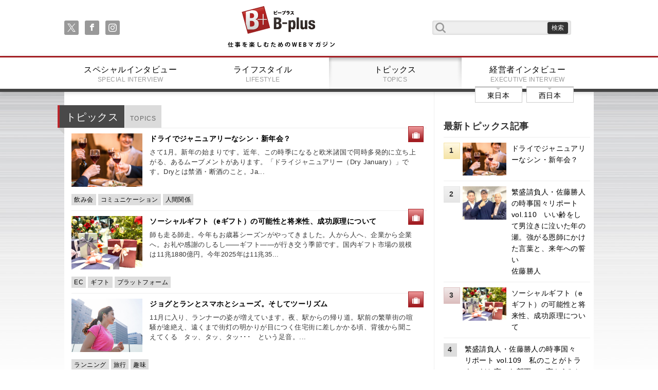

--- FILE ---
content_type: text/html;charset=UTF-8
request_url: https://www.business-plus.net/business/
body_size: 45134
content:
<!DOCTYPE html>
<html>
<head>
<meta charset="UTF-8">
<meta http-equiv="Content-Type" content="text/html; charset=utf-8">
<meta http-equiv="X-UA-Compatible" content="IE=edge">
<meta name="viewport" content="width=device-width,initial-scale=1.0">

<meta name="description" content="仕事を楽しむためのWebマガジン、B-plus（ビープラス）最前線で活躍するビジネスパーソンのために、役立つ知識や息抜きとなるライフスタイル情報を発信します。" />
<meta name="keywords" content="B-plus,ビープラス,ビジネスプラス,ビジネスコラム,ライフスタイル,経営者インタビュー,役立つ,仕事,知識,仕事が趣味,0422-72-8033" />
<link rel="apple-touch-icon" href="/_projects/bplus/img/i_os_btn.jpg" />
<link rel="shortcut icon" type="image/x-icon" href="/_projects/bplus/img/favicon.ico" />

<title>トピックストップ | 仕事を楽しむためのWebマガジン、B-plus（ビープラス）</title>
<link rel="stylesheet" href="/_projects/bplus/css/reset.css">
<link rel="stylesheet" href="/_projects/bplus/css/meanmenu.css">
<link rel="stylesheet" href="/_projects/bplus/css/font-awesome.min.css">
<link rel="stylesheet" href="/_projects/bplus/css/index.css">
<link rel="stylesheet" href="/_projects/bplus/css/content.css">
<link rel="stylesheet" href="/_projects/bplus/css/fluidbox.min.css"> 

<!--[if lt IE 9]>
<script src="js/html5shiv.min.js"></script>
<script src="js/respond.min.js"></script>
<![endif]-->

<script src="https://ajax.googleapis.com/ajax/libs/jquery/1.10.2/jquery.min.js"></script>
<script src="/_projects/bplus/js/jquery.meanmenu.min.js"></script>
<script src="/_projects/bplus/js/jquery.sharrre.min.js"></script>
<script src="/_projects/bplus/js/indexsetup.js"></script>
<script src="/_projects/bplus/js/jquery.fluidbox.min.js"></script> 
<!-- Google tag (gtag.js) -->
<script async src="https://www.googletagmanager.com/gtag/js?id=G-6ZRKY1TLEX"></script>
<script>
  window.dataLayer = window.dataLayer || [];
  function gtag(){dataLayer.push(arguments);}
  gtag('js', new Date());

  gtag('config', 'G-6ZRKY1TLEX');
</script></head>


<body>
<!--
<iframe src="https://www.google.com/maps/d/u/0/embed?mid=zM3P7pHxaKWU.kFfrpVsCqSjw" width="640" height="320"></iframe>
//-->
<header class="gheader">
	<div class="frame cf">
		<nav class="sns">
			<ul class="soc">
				<li><a class="soc-x" href="https://twitter.com/B_plus_jp"></a></li>
			    <li><a class="soc-facebook" href="https://www.facebook.com/Bplus.jp"></a></li>
			    <li><a class="soc-instagram" href="https://www.instagram.com/business_plus_2023/"></a></li>
			    </ul>
		</nav>
		<h1><a href="/">B+ 仕事を楽しむためのWebマガジン</a></h1>
		<form class="serachf cf" action="/search/" method="get">
			<input type="text" class="searchfield" name="searchWord" value=""/ >
			<input type="submit" value="検索" class="submitbt" />
		</form>
	</div>
	<nav class="gmenu">
		<ul class="cf">
			<li><a href="/"><img src="/_projects/bplus/img/title_small.png" alt="" /></a></li>
			<li>
				<form class="serachf cf" action="/search/" method="POST">
					<input type="text" class="searchfield" name="searchWord" value=""/>
					<input type="submit" value="検索" class="submitbt" />
				</form>
			</li>

			<li><a href="/special/" >スペシャルインタビュー<span>SPECIAL INTERVIEW</span></a></li>
			<li><a href="/lifestyle/" >ライフスタイル<span>LIFESTYLE</span></a></li>
			<li><a href="/business/" class="active">トピックス<span>TOPICS</span></a></li>
			<li><a href="/interview/" >経営者インタビュー<span>EXECUTIVE INTERVIEW</span></a>
					<nav class="ew">
						<ul class="cf">
							<li><a href="/interview/area/?area=1">東日本</span></a></li>
							<li><a href="/interview/area/?area=2">西日本</span></a></li>
						</ul>
					</nav>
			</li>
		</ul>
	</nav>
</header><main class="cf">
	<div class="content cf">

		<div class="leftpart">
			<section class="leftsec cf">
				<div class="first cf">
				<h1 class="mec">トピックス<span>TOPICS</span></h1>
				</div>
				
				<ul class="cf smodule m_type_02">
				<li>
						<div class="cf">
							<a href="/business/2601/260107_tp0001.html">
							<img src="https://www.business-plus.net/business/2601/260107_tp0001ct01.jpg" alt="ドライでジャニュアリーなシン・新年会？" title="ドライでジャニュアリーなシン・新年会？">
							</a>
							<p>
							<a href="/business/2601/260107_tp0001.html">ドライでジャニュアリーなシン・新年会？</a>
							<span>さて1月。新年の始まりです。近年、この時季になると欧米諸国で同時多発的に立ち上がる、あるムーブメントがあります。「ドライジャニュアリー（Dry January）」です。Dryとは禁酒・断酒のこと。Ja...</span>
							</p>
							<a href="/business/business/" class="rtab"><span class="fa fa-suitcase"></span><span class="tt">ビジネス</span></a>
				</div>
						<nav class="tags">
								<ul class="cf">
								<li><a href="/tag/?tagword=飲み会">飲み会</a></li>
								<li><a href="/tag/?tagword=コミュニケーション">コミュニケーション</a></li>
								<li><a href="/tag/?tagword=人間関係">人間関係</a></li>
								</ul>
							</nav>
</li>
				<li>
						<div class="cf">
							<a href="/business/2512/251203_tp0001.html">
							<img src="https://www.business-plus.net/business/2512/251203_tp0001ct01.jpg" alt="ソーシャルギフト（eギフト）の可能性と将来性、成功原理について" title="ソーシャルギフト（eギフト）の可能性と将来性、成功原理について">
							</a>
							<p>
							<a href="/business/2512/251203_tp0001.html">ソーシャルギフト（eギフト）の可能性と将来性、成功原理について</a>
							<span>師も走る師走。今年もお歳暮シーズンがやってきました。人から人へ、企業から企業へ。お礼や感謝のしるし――ギフト――が行き交う季節です。国内ギフト市場の規模は11兆1880億円。今年2025年は11兆35...</span>
							</p>
							<a href="/business/business/" class="rtab"><span class="fa fa-suitcase"></span><span class="tt">ビジネス</span></a>
				</div>
						<nav class="tags">
								<ul class="cf">
								<li><a href="/tag/?tagword=EC">EC</a></li>
								<li><a href="/tag/?tagword=ギフト">ギフト</a></li>
								<li><a href="/tag/?tagword=プラットフォーム">プラットフォーム</a></li>
								</ul>
							</nav>
</li>
				<li>
						<div class="cf">
							<a href="/business/2511/251105_tp0001.html">
							<img src="https://www.business-plus.net/business/2511/251105_tp0001ct01.jpg" alt="ジョグとランとスマホとシューズ。そしてツーリズム" title="ジョグとランとスマホとシューズ。そしてツーリズム">
							</a>
							<p>
							<a href="/business/2511/251105_tp0001.html">ジョグとランとスマホとシューズ。そしてツーリズム</a>
							<span>11月に入り、ランナーの姿が増えています。夜、駅からの帰り道。駅前の繁華街の喧騒が途絶え、遠くまで街灯の明かりが目につく住宅街に差しかかる頃、背後から聞こえてくる　タッ、タッ、タッ･･･　という足音。...</span>
							</p>
							<a href="/business/business/" class="rtab"><span class="fa fa-suitcase"></span><span class="tt">ビジネス</span></a>
				</div>
						<nav class="tags">
								<ul class="cf">
								<li><a href="/tag/?tagword=ランニング">ランニング</a></li>
								<li><a href="/tag/?tagword=旅行">旅行</a></li>
								<li><a href="/tag/?tagword=趣味">趣味</a></li>
								</ul>
							</nav>
</li>
				</ul>
				<ul class="cf smodule m_type_01">
				<li>
						<div class="cf">
							<a href="/business/columnist/katsuhitosato/series02/251224_tp0008.html">
							<img src="https://www.business-plus.net/business/2512/251224_tp0008ct01.jpg" alt="繁盛請負人・佐藤勝人の時事国々リポート vol.110　いい齢をして男泣きに泣いた年の瀬。強がる恩師にかけた言葉と、来年への誓い" title="繁盛請負人・佐藤勝人の時事国々リポート vol.110　いい齢をして男泣きに泣いた年の瀬。強がる恩師にかけた言葉と、来年への誓い" />
							</a>
							<p>
								<a href="/business/columnist/katsuhitosato/series02/251224_tp0008.html">繁盛請負人・佐藤勝人の時事国々リポート vol.110　いい齢をして男泣きに泣いた年の瀬。強がる恩師にかけた言葉と、来年への誓い</a>
								<span>皆さんこんにちは！　佐藤勝人です。この記事が出る頃はもうクリスマス。終われば年末、すぐ大晦日だ。年の瀬に際し、皆さんと同じく「今年もあっという間だったなぁ～」と振り返る、その気持ちの中に、私の場合、「...</span>
							</p>
							<a href="/business/business/" class="rtab"><span class="fa fa-suitcase"></span><span class="tt">ビジネス</span></a>
				</div>
						<nav class="tags">
								<ul class="cf">
								<li><a href="/tag/?tagword=コンサル">コンサル</a></li>
								<li><a href="/tag/?tagword=経営">経営</a></li>
								<li><a href="/tag/?tagword=人間関係">人間関係</a></li>
								</ul>
							</nav>
</li>
				<li>
						<div class="cf">
							<a href="/business/columnist/katsuhitosato/series02/251119_tp0008.html">
							<img src="https://www.business-plus.net/business/2511/251119_tp0008ct01.jpg" alt="繁盛請負人・佐藤勝人の時事国々リポート vol.109　私のことがトラウマだと言った部下の一言から“メタ認知”に関して知った話" title="繁盛請負人・佐藤勝人の時事国々リポート vol.109　私のことがトラウマだと言った部下の一言から“メタ認知”に関して知った話" />
							</a>
							<p>
								<a href="/business/columnist/katsuhitosato/series02/251119_tp0008.html">繁盛請負人・佐藤勝人の時事国々リポート vol.109　私のことがトラウマだと言った部下の一言から“メタ認知”に関して知った話</a>
								<span>こんにちは！　佐藤勝人です。そろそろ年末が近づいてきましたね。先月から編集部さんにお願いして記事の最後に「年賀状印刷受付中」のバナーを載せてもらったけど、もう見てもらえましたか？　お手持ちの写真を使っ...</span>
							</p>
							<a href="/business/business/" class="rtab"><span class="fa fa-suitcase"></span><span class="tt">ビジネス</span></a>
				</div>
						<nav class="tags">
								<ul class="cf">
								<li><a href="/tag/?tagword=従業員満足度">従業員満足度</a></li>
								<li><a href="/tag/?tagword=人材育成">人材育成</a></li>
								<li><a href="/tag/?tagword=思考法">思考法</a></li>
								</ul>
							</nav>
</li>
				<li>
						<div class="cf">
							<a href="/business/columnist/katsuhitosato/series02/251015_tp0008.html">
							<img src="https://www.business-plus.net/business/2510/251015_tp0008ct01.jpg" alt="繁盛請負人・佐藤勝人の時事国々リポート vol.108　資質検査と“ヒト”へのフォーカスの間。そこで思い知る苦労性" title="繁盛請負人・佐藤勝人の時事国々リポート vol.108　資質検査と“ヒト”へのフォーカスの間。そこで思い知る苦労性" />
							</a>
							<p>
								<a href="/business/columnist/katsuhitosato/series02/251015_tp0008.html">繁盛請負人・佐藤勝人の時事国々リポート vol.108　資質検査と“ヒト”へのフォーカスの間。そこで思い知る苦労性</a>
								<span>皆さんこんにちは！　佐藤勝人です。やっと秋になりましたね。スポーツの秋、食欲の秋、文化芸術の秋･･･。それで行くと、芸術というほどのものではないけども、先日うちのアソシエイトが年代物のオーディオシステ...</span>
							</p>
							<a href="/business/business/" class="rtab"><span class="fa fa-suitcase"></span><span class="tt">ビジネス</span></a>
				</div>
						<nav class="tags">
								<ul class="cf">
								<li><a href="/tag/?tagword=人材育成">人材育成</a></li>
								<li><a href="/tag/?tagword=経営">経営</a></li>
								<li><a href="/tag/?tagword=従業員">従業員</a></li>
								</ul>
							</nav>
</li>
				<li>
						<div class="cf">
							<a href="/business/columnist/katsuhitosato/series02/250917_tp0008.html">
							<img src="https://www.business-plus.net/business/2509/250917_tp0008ct01.jpg" alt="繁盛請負人・佐藤勝人の時事国々リポート vol.107　石破さんの退陣表明を受けて、柄にもなく政治について考えてみた" title="繁盛請負人・佐藤勝人の時事国々リポート vol.107　石破さんの退陣表明を受けて、柄にもなく政治について考えてみた" />
							</a>
							<p>
								<a href="/business/columnist/katsuhitosato/series02/250917_tp0008.html">繁盛請負人・佐藤勝人の時事国々リポート vol.107　石破さんの退陣表明を受けて、柄にもなく政治について考えてみた</a>
								<span>こんにちは！　佐藤勝人です。いやー、辞めちゃったね、石破さん。私は別に、特定の政党や政治家に思い入れはないし、誰の味方だとか敵だとかいうのもないけど、でも、経営者という立場からは「もうちょっとこうして...</span>
							</p>
							<a href="/business/business/" class="rtab"><span class="fa fa-suitcase"></span><span class="tt">ビジネス</span></a>
				</div>
						<nav class="tags">
								<ul class="cf">
								<li><a href="/tag/?tagword=経営">経営</a></li>
								<li><a href="/tag/?tagword=政治">政治</a></li>
								<li><a href="/tag/?tagword=従業員">従業員</a></li>
								</ul>
							</nav>
</li>
				<li>
						<div class="cf">
							<a href="/business/columnist/b-plus/catering/250827_tp0068.html">
							<img src="https://www.business-plus.net/business/2508/250827_tp0068ct01.jpg" alt="ケータリングが多様性を包括？　令和の社内交流事情" title="ケータリングが多様性を包括？　令和の社内交流事情" />
							</a>
							<p>
								<a href="/business/columnist/b-plus/catering/250827_tp0068.html">ケータリングが多様性を包括？　令和の社内交流事情</a>
								<span>日本でまだアルコール飲料の消費量が多かった昭和後期に生まれた「飲みニケーション」という言葉。40～50代くらいの方は、新入社員の頃、上司や先輩からの誘いを断れずに夜な夜な飲み歩いた記憶もあるのでは。し...</span>
							</p>
							<a href="/business/column/" class="rtab"><span class="fa fa-bookmark"></span><span class="tt">コラム</span></a>
				</div>
						<nav class="tags">
								<ul class="cf">
								<li><a href="/tag/?tagword=飲み会">飲み会</a></li>
								<li><a href="/tag/?tagword=コミュニケーション">コミュニケーション</a></li>
								<li><a href="/tag/?tagword=多様性">多様性</a></li>
								</ul>
							</nav>
</li>
				<li>
						<div class="cf">
							<a href="/business/columnist/katsuhitosato/series02/250820_tp0008.html">
							<img src="https://www.business-plus.net/business/2508/250820_tp0008ct01.jpg" alt="繁盛請負人・佐藤勝人の時事国々リポート vol.106　『ONE PIECE』とChatGPTにハマった今年の夏" title="繁盛請負人・佐藤勝人の時事国々リポート vol.106　『ONE PIECE』とChatGPTにハマった今年の夏" />
							</a>
							<p>
								<a href="/business/columnist/katsuhitosato/series02/250820_tp0008.html">繁盛請負人・佐藤勝人の時事国々リポート vol.106　『ONE PIECE』とChatGPTにハマった今年の夏</a>
								<span>皆さんこんにちは！　佐藤勝人です。お盆休み中は少し天気が崩れて熱さが和らいだけど、皆さんはどんな夏を過ごしていますか？　私はといえば、先日地元の夏祭りに行ってきて、そこで手相見に手相を見せたら「60代...</span>
							</p>
							<a href="/business/business/" class="rtab"><span class="fa fa-suitcase"></span><span class="tt">ビジネス</span></a>
				</div>
						<nav class="tags">
								<ul class="cf">
								<li><a href="/tag/?tagword=コンサル">コンサル</a></li>
								<li><a href="/tag/?tagword=経営">経営</a></li>
								<li><a href="/tag/?tagword=AI">AI</a></li>
								</ul>
							</nav>
</li>
				<li>
						<div class="cf">
							<a href="/business/columnist/b-plus/fitness/250806_tp0067.html">
							<img src="https://www.business-plus.net/business/2508/250806_tp0067mv01.jpg" alt="運動・仕事・セルフケアを一ヶ所で！　注目のフィットネスクラブが渋谷に誕生" title="運動・仕事・セルフケアを一ヶ所で！　注目のフィットネスクラブが渋谷に誕生" />
							</a>
							<p>
								<a href="/business/columnist/b-plus/fitness/250806_tp0067.html">運動・仕事・セルフケアを一ヶ所で！　注目のフィットネスクラブが渋谷に誕生</a>
								<span>テレワークやフリーランスといった働き方の多様化、ライフスタイルの変化によって、“限られた時間を効率的に使いたい”というニーズが高まっている都市生活者。そんな中、“若者の街”というイメージの強い渋谷に、...</span>
							</p>
							<a href="/business/column/" class="rtab"><span class="fa fa-bookmark"></span><span class="tt">コラム</span></a>
				</div>
						<nav class="tags">
								<ul class="cf">
								<li><a href="/tag/?tagword=ジム">ジム</a></li>
								<li><a href="/tag/?tagword=健康">健康</a></li>
								<li><a href="/tag/?tagword=フィットネス">フィットネス</a></li>
								</ul>
							</nav>
</li>
				<li>
						<div class="cf">
							<a href="/business/columnist/katsuhitosato/series02/250716_tp0008.html">
							<img src="https://www.business-plus.net/business/2507/250716_tp0008ct01.jpg" alt="繁盛請負人・佐藤勝人の時事国々リポート vol.105　経営改革が進行中の今、「創業家のDNA」の起源を見つけて考えたこと" title="繁盛請負人・佐藤勝人の時事国々リポート vol.105　経営改革が進行中の今、「創業家のDNA」の起源を見つけて考えたこと" />
							</a>
							<p>
								<a href="/business/columnist/katsuhitosato/series02/250716_tp0008.html">繁盛請負人・佐藤勝人の時事国々リポート vol.105　経営改革が進行中の今、「創業家のDNA」の起源を見つけて考えたこと</a>
								<span>こんにちは！　佐藤勝人です。少し前の話で恐縮だけど、先月6月9日は母の誕生日だった。御年86歳。いや～、我が親ながら大したもんだ。その歳でまだ、どんな人とも交わるし、若い人とも対等に話をする。いくつに...</span>
							</p>
							<a href="/business/business/" class="rtab"><span class="fa fa-suitcase"></span><span class="tt">ビジネス</span></a>
				</div>
						<nav class="tags">
								<ul class="cf">
								<li><a href="/tag/?tagword=家族">家族</a></li>
								<li><a href="/tag/?tagword=経営">経営</a></li>
								<li><a href="/tag/?tagword=改革">改革</a></li>
								</ul>
							</nav>
</li>
				<li>
						<div class="cf">
							<a href="/business/columnist/katsuhitosato/series02/250618_tp0008.html">
							<img src="https://www.business-plus.net/business/clumnist_ct/250618_tp0008ct001.jpg" alt="繁盛請負人・佐藤勝人の時事国々リポート vol.104　何十年も一緒にやってきた部下なのに、新たな発見がまだあった" title="繁盛請負人・佐藤勝人の時事国々リポート vol.104　何十年も一緒にやってきた部下なのに、新たな発見がまだあった" />
							</a>
							<p>
								<a href="/business/columnist/katsuhitosato/series02/250618_tp0008.html">繁盛請負人・佐藤勝人の時事国々リポート vol.104　何十年も一緒にやってきた部下なのに、新たな発見がまだあった</a>
								<span>皆さんこんにちは！　佐藤勝人です。先月はコンサルタントとの二刀流を始めて四半世紀経った話をさせてもらったけど、今月は家業の話をさせてもらおう。前身のカメラ店は両親の代からやっているし、私と兄で業態を刷...</span>
							</p>
							<a href="/business/business/" class="rtab"><span class="fa fa-suitcase"></span><span class="tt">ビジネス</span></a>
				</div>
						<nav class="tags">
								<ul class="cf">
								<li><a href="/tag/?tagword=人材育成">人材育成</a></li>
								<li><a href="/tag/?tagword=経営者">経営者</a></li>
								<li><a href="/tag/?tagword=組織">組織</a></li>
								</ul>
							</nav>
</li>
				</ul>
				<h2 class="sec">トピックスランキング</h2>
				<ul class="cf smodule m_type_02">
				<li>
						<div class="cf">
							<a href="/business/1603/160302 tp0001.html">
							<img src="https://www.business-plus.net/business/1603/160302-tp0001_ct01.jpg" alt="" title="" />
							</a>
							<p>
								<a href="/business/1603/160302 tp0001.html">日本に“ハイパー富裕層”は何人いる？ ～財産債務調書提出制度が狙うもの～</a>
								<span></span>
							</p>
							<a href="/business/society/" class="rtab"><span class="fa fa-map-o"></span><span class="tt">社会</span></a>
				</div>
						<nav class="tags">
								<ul class="cf">
								<li><a href="/tag/?tagword=資産">資産</a></li>
								<li><a href="/tag/?tagword=格差">格差</a></li>
								<li><a href="/tag/?tagword=税金">税金</a></li>
								</ul>
							</nav>
</li>
				<li>
						<div class="cf">
							<a href="/business/2512/251203_tp0001.html">
							<img src="https://www.business-plus.net/business/2512/251203_tp0001ct01.jpg" alt="ソーシャルギフト（eギフト）の可能性と将来性、成功原理について" title="ソーシャルギフト（eギフト）の可能性と将来性、成功原理について" />
							</a>
							<p>
								<a href="/business/2512/251203_tp0001.html">ソーシャルギフト（eギフト）の可能性と将来性、成功原理について</a>
								<span></span>
							</p>
							<a href="/business/business/" class="rtab"><span class="fa fa-suitcase"></span><span class="tt">ビジネス</span></a>
				</div>
						<nav class="tags">
								<ul class="cf">
								<li><a href="/tag/?tagword=EC">EC</a></li>
								<li><a href="/tag/?tagword=ギフト">ギフト</a></li>
								<li><a href="/tag/?tagword=プラットフォーム">プラットフォーム</a></li>
								</ul>
							</nav>
</li>
				<li>
						<div class="cf">
							<a href="/business/columnist/cat-8/series/132404.shtml">
							<img src="https://www.business-plus.net/business/1004/images/100501_b0007_kt01.jpg" alt="" title="" />
							</a>
							<p>
								<a href="/business/columnist/cat-8/series/132404.shtml">今、かっこいいビジネスパーソンとは　vol.4（最終回）　暗く明るい谷底</a>
								<span>首都大学東京 教授 宮台真司</span>
							</p>
							<a href="/business/column/" class="rtab"><span class="fa fa-bookmark"></span><span class="tt">コラム</span></a>
				</div>
						<nav class="tags">
								<ul class="cf">
								<li><a href="/tag/?tagword=社会学">社会学</a></li>
								<li><a href="/tag/?tagword=地域活性化">地域活性化</a></li>
								<li><a href="/tag/?tagword=グローバル">グローバル</a></li>
								</ul>
							</nav>
</li>
				<li>
						<div class="cf">
							<a href="/business/2601/260107_tp0001.html">
							<img src="https://www.business-plus.net/business/2601/260107_tp0001ct01.jpg" alt="ドライでジャニュアリーなシン・新年会？" title="ドライでジャニュアリーなシン・新年会？" />
							</a>
							<p>
								<a href="/business/2601/260107_tp0001.html">ドライでジャニュアリーなシン・新年会？</a>
								<span></span>
							</p>
							<a href="/business/business/" class="rtab"><span class="fa fa-suitcase"></span><span class="tt">ビジネス</span></a>
				</div>
						<nav class="tags">
								<ul class="cf">
								<li><a href="/tag/?tagword=飲み会">飲み会</a></li>
								<li><a href="/tag/?tagword=コミュニケーション">コミュニケーション</a></li>
								<li><a href="/tag/?tagword=人間関係">人間関係</a></li>
								</ul>
							</nav>
</li>
				<li>
						<div class="cf">
							<a href="/business/2510/251001_tp0001.html">
							<img src="https://www.business-plus.net/business/2510/251001_tp0001ct01.jpg" alt="本筋に回帰するビール、市場に追い風" title="本筋に回帰するビール、市場に追い風" />
							</a>
							<p>
								<a href="/business/2510/251001_tp0001.html">本筋に回帰するビール、市場に追い風</a>
								<span></span>
							</p>
							<a href="/business/business/" class="rtab"><span class="fa fa-suitcase"></span><span class="tt">ビジネス</span></a>
				</div>
						<nav class="tags">
								<ul class="cf">
								<li><a href="/tag/?tagword=市場">市場</a></li>
								<li><a href="/tag/?tagword=ビール">ビール</a></li>
								<li><a href="/tag/?tagword=改正">改正</a></li>
								</ul>
							</nav>
</li>
				</ul>
	</section>
		</div>
		<div class="rightpart">
			<section class="rightsummary">
				<h1>最新トピックス記事</h1>
				<ul>
			<li>
						<span>1</span>
						<a href="/business/2601/260107_tp0001.html">
						<img src="https://www.business-plus.net/business/2601/260107_tp0001ct01.jpg" alt="ドライでジャニュアリーなシン・新年会？" title="ドライでジャニュアリーなシン・新年会？"/>
						<p>
							ドライでジャニュアリーなシン・新年会？<br /></p>
						</a>
					</li>
			<li>
						<span>2</span>
						<a href="/business/columnist/katsuhitosato/series02/251224_tp0008.html">
						<img src="https://www.business-plus.net/business/2512/251224_tp0008ct01.jpg" alt="繁盛請負人・佐藤勝人の時事国々リポート vol.110　いい齢をして男泣きに泣いた年の瀬。強がる恩師にかけた言葉と、来年への誓い" title="繁盛請負人・佐藤勝人の時事国々リポート vol.110　いい齢をして男泣きに泣いた年の瀬。強がる恩師にかけた言葉と、来年への誓い"/>
						<p>
							繁盛請負人・佐藤勝人の時事国々リポート vol.110　いい齢をして男泣きに泣いた年の瀬。強がる恩師にかけた言葉と、来年への誓い<br />佐藤勝人</p>
						</a>
					</li>
			<li>
						<span>3</span>
						<a href="/business/2512/251203_tp0001.html">
						<img src="https://www.business-plus.net/business/2512/251203_tp0001ct01.jpg" alt="ソーシャルギフト（eギフト）の可能性と将来性、成功原理について" title="ソーシャルギフト（eギフト）の可能性と将来性、成功原理について"/>
						<p>
							ソーシャルギフト（eギフト）の可能性と将来性、成功原理について<br /></p>
						</a>
					</li>
			<li>
						<span>4</span>
						<a href="/business/columnist/katsuhitosato/series02/251119_tp0008.html">
						<img src="https://www.business-plus.net/business/2511/251119_tp0008ct01.jpg" alt="繁盛請負人・佐藤勝人の時事国々リポート vol.109　私のことがトラウマだと言った部下の一言から“メタ認知”に関して知った話" title="繁盛請負人・佐藤勝人の時事国々リポート vol.109　私のことがトラウマだと言った部下の一言から“メタ認知”に関して知った話"/>
						<p>
							繁盛請負人・佐藤勝人の時事国々リポート vol.109　私のことがトラウマだと言った部下の一言から“メタ認知”に関して知った話<br />佐藤勝人</p>
						</a>
					</li>
			<li>
						<span>5</span>
						<a href="/business/2511/251105_tp0001.html">
						<img src="https://www.business-plus.net/business/2511/251105_tp0001ct01.jpg" alt="ジョグとランとスマホとシューズ。そしてツーリズム" title="ジョグとランとスマホとシューズ。そしてツーリズム"/>
						<p>
							ジョグとランとスマホとシューズ。そしてツーリズム<br /></p>
						</a>
					</li>
			</ul>
			</section>
			<section class="rightmenupart">
				<h1>カテゴリ</h1>
				<nav>
					<ul class="cf">
			<li><a href="/business/society/">社会</a></li>
			<li><a href="/business/business/">ビジネス</a></li>
			<li><a href="/business/knowhow/">ノウハウ</a></li>
			<li><a href="/business/sports/">スポーツ</a></li>
			<li><a href="/business/column/">コラム</a></li>
			<li><a href="/business/entertainment/">エンタメ</a></li>
			</ul>
				</nav>
			</section><section class="rightmenupart">
				<h1>バックナンバー</h1>
				<nav>
					<ul class="cf">
		<li><a href="/business/backnumber/?year=2026&month=01">2026/01</a></li>
		<li><a href="/business/backnumber/?year=2025&month=12">2025/12</a></li>
		<li><a href="/business/backnumber/?year=2025&month=11">2025/11</a></li>
		<li><a href="/business/backnumber/?year=2025&month=10">2025/10</a></li>
		<li><a href="/business/backnumber/?year=2025&month=09">2025/09</a></li>
		<li><a href="/business/backnumber/?year=2025&month=08">2025/08</a></li>
		<li><a href="/business/backnumber/?year=2025&month=07">2025/07</a></li>
		<li><a href="/business/backnumber/?year=2025&month=06">2025/06</a></li>
		<li><a href="/business/backnumber/?year=2025&month=05">2025/05</a></li>
		<li><a href="/business/backnumber/?year=2025&month=04">2025/04</a></li>
		<li><a href="/business/backnumber/?year=2025&month=03">2025/03</a></li>
		<li><a href="/business/backnumber/?year=2025&month=02">2025/02</a></li>
		<li><a href="/business/backnumber/?year=2025&month=01">2025/01</a></li>
		</ul>
				</nav>
			</section>
<section class="rightmenupart">
				<h1><a href="/business/columnist/">コラムニスト一覧</a></h1>
			</section>
			<!-- 
			<section class="rightmenupart">
				<h1><a href="/business/backnumber/">アーカイブ一覧</a></h1>
			</section>
			 -->
			<section class="rightsummary">
				<h1>最新記事</h1>
				<ul>
				<li>
						<span>1</span>
						<a href="/business/2601/260107_tp0001.html">
						<img src="https://www.business-plus.net/business/2601/260107_tp0001ct01.jpg" alt="ドライでジャニュアリーなシン・新年会？" title="ドライでジャニュアリーなシン・新年会？" />
						<p>ドライでジャニュアリーなシン・新年会？</p>
						</a>
					</li>
				<li>
						<span>2</span>
						<a href="/lifestyle/2601/260107s0308.html">
						<img src="https://www.business-plus.net/lifestyle/2601/260107ls0308ct.jpg" alt="" title="" />
						<p>THE PILLOW</p>
						</a>
					</li>
				<li>
						<span>3</span>
						<a href="/special/2601/sp0196html">
						<img src="https://www.business-plus.net/special/2601/sp0196ctro01.jpg" alt="ライブイベントの楽しさを伝播し 総合格闘技を100年輝くスポーツに RIZIN プロモーター　榊原信行" title="ライブイベントの楽しさを伝播し 総合格闘技を100年輝くスポーツに RIZIN プロモーター　榊原信行" />
						<p>榊原信行</p>
						</a>
					</li>
				<li>
						<span>4</span>
						<a href="/business/columnist/katsuhitosato/series02/251224_tp0008.html">
						<img src="https://www.business-plus.net/business/2512/251224_tp0008ct01.jpg" alt="繁盛請負人・佐藤勝人の時事国々リポート vol.110　いい齢をして男泣きに泣いた年の瀬。強がる恩師にかけた言葉と、来年への誓い" title="繁盛請負人・佐藤勝人の時事国々リポート vol.110　いい齢をして男泣きに泣いた年の瀬。強がる恩師にかけた言葉と、来年への誓い" />
						<p>繁盛請負人・佐藤勝人の時事国々リポート vol.110　いい齢をして男泣きに泣いた年の瀬。強がる恩師にかけた言葉と、来年への誓い</p>
						</a>
					</li>
				<li>
						<span>5</span>
						<a href="/business/2512/251203_tp0001.html">
						<img src="https://www.business-plus.net/business/2512/251203_tp0001ct01.jpg" alt="ソーシャルギフト（eギフト）の可能性と将来性、成功原理について" title="ソーシャルギフト（eギフト）の可能性と将来性、成功原理について" />
						<p>ソーシャルギフト（eギフト）の可能性と将来性、成功原理について</p>
						</a>
					</li>
				</ul>
			</section>
			<section class="rightsummary">
				<h1>話題の記事</h1>
				<ul>
				<li>
						<span>1</span>
						<a href="/business/1603/160302 tp0001.html">
						<img src="https://www.business-plus.net/business/1603/160302-tp0001_ct01.jpg" alt="" title="" />
						<p>日本に“ハイパー富裕層”は何人いる？ ～財産債務調書提出制度が狙うもの～</p>
						</a>
					</li>
				<li>
						<span>2</span>
						<a href="/special/2601/sp0196html">
						<img src="https://www.business-plus.net/special/2601/sp0196ctro01.jpg" alt="ライブイベントの楽しさを伝播し 総合格闘技を100年輝くスポーツに RIZIN プロモーター　榊原信行" title="ライブイベントの楽しさを伝播し 総合格闘技を100年輝くスポーツに RIZIN プロモーター　榊原信行" />
						<p>榊原信行</p>
						</a>
					</li>
				<li>
						<span>3</span>
						<a href="/special/2310/sp0171.html">
						<img src="https://www.business-plus.net/special/2310/sp0171ctro01.jpg" alt="女優として働けることが幸せ 憧れを持ち続け邁進する<br />女優　北香那" title="女優として働けることが幸せ 憧れを持ち続け邁進する<br />女優　北香那" />
						<p>北香那</p>
						</a>
					</li>
				<li>
						<span>4</span>
						<a href="/special/1702/sp0091.html">
						<img src="https://www.business-plus.net/special/1702/20170201sp0091_ctro01.jpg" alt="" title="" />
						<p>俳優 宇梶剛士</p>
						</a>
					</li>
				<li>
						<span>5</span>
						<a href="/special/1910/sp0123.html">
						<img src="https://www.business-plus.net/special/1910/sp0123ctro01.jpg" alt="やるしかないという気持ちで ビジネス界でも邁進する！ ガイナーレ鳥取・代表取締役GM 岡野雅行" title="やるしかないという気持ちで ビジネス界でも邁進する！ ガイナーレ鳥取・代表取締役GM 岡野雅行" />
						<p>ガイナーレ鳥取・代表取締役GM　岡野雅行</p>
						</a>
					</li>
				</ul>
			</section>
			<div>&nbsp;</div>
<!-- facebook --><iframe allow="autoplay; clipboard-write; encrypted-media; picture-in-picture; web-share" allowfullscreen="true" frameborder="0" height="317" scrolling="no" src="https://www.facebook.com/plugins/page.php?href=https%3A%2F%2Fwww.facebook.com%2FBplus.jp%2F&amp;tabs=timeline&amp;width=300&amp;height=317&amp;small_header=false&amp;adapt_container_width=true&amp;hide_cover=false&amp;show_facepile=true&amp;appId" style="border:none;overflow:hidden" width="300"></iframe><!-- twitter -->

<div>&nbsp;</div>
<iframe allowfullscreen="true" allowtransparency="true" class="twitter-follow-button twitter-follow-button-rendered" data-screen-name="B_plus_jp" frameborder="0" id="twitter-widget-0" scrolling="no" src="https://platform.twitter.com/widgets/follow_button.d7fc2fc075c61f6fa34d79a0cbbf1e34.en.html#dnt=false&amp;id=twitter-widget-0&amp;lang=en&amp;screen_name=B_plus_jp&amp;show_count=false&amp;show_screen_name=true&amp;size=m&amp;time=1654690599553" style="position: static; visibility: visible; width: 144px; height: 20px;" title="Twitter Follow Button"></iframe><script async="" src="https://platform.twitter.com/widgets.js" charset="utf-8"></script><!-- 広告1 -->

<div>&nbsp;</div>
<script async="" src="https://pagead2.googlesyndication.com/pagead/js/adsbygoogle.js?client=ca-pub-1863512582518075" crossorigin="anonymous" data-checked-head="true"></script><!-- 右下 --><ins class="adsbygoogle" data-ad-client="ca-pub-1863512582518075" data-ad-slot="4338309861" data-ad-status="filled" data-adsbygoogle-status="done" style="display:inline-block;width:300px;height:250px"><ins aria-label="Advertisement" id="aswift_1_expand" style="border: none; height: 250px; width: 300px; margin: 0px; padding: 0px; position: relative; visibility: visible; background-color: transparent; display: inline-table;" tabindex="0" title="Advertisement"><ins id="aswift_1_anchor" style="border: none; height: 250px; width: 300px; margin: 0px; padding: 0px; position: relative; visibility: visible; background-color: transparent; display: block;"><iframe allowtransparency="true" data-google-container-id="a!2" data-google-query-id="CJaT5sXpnfgCFd6I6QUd_icBzQ" data-load-complete="true" frameborder="0" height="250" hspace="0" id="aswift_1" marginheight="0" marginwidth="0" name="aswift_1" sandbox="allow-forms allow-popups allow-popups-to-escape-sandbox allow-same-origin allow-scripts allow-top-navigation-by-user-activation" scrolling="no" src="https://googleads.g.doubleclick.net/pagead/ads?client=ca-pub-1863512582518075&amp;output=html&amp;h=250&amp;slotname=4338309861&amp;adk=1370052458&amp;adf=3250911551&amp;pi=t.ma~as.4338309861&amp;w=300&amp;lmt=1654690252&amp;psa=1&amp;format=300x250&amp;url=https%3A%2F%2Fwww.business-plus.net%2Fconsole%2Fjp&amp;wgl=1&amp;uach=[base64]&amp;dt=1654688538707&amp;bpp=1&amp;bdt=177&amp;idt=55&amp;shv=r20220606&amp;mjsv=m202206020101&amp;ptt=9&amp;saldr=aa&amp;abxe=1&amp;cookie=ID%3D5cfc388755cfb2df-22f41b10d1d300cf%3AT%3D1654678773%3ART%3D1654678773%3AS%3DALNI_MaJV_XiK6BHUMXBgts8oebkbCh4Ow&amp;gpic=UID%3D0000067496841aad%3AT%3D1654678773%3ART%3D1654678773%3AS%3DALNI_MYnlE4r9D7xGWHLPCd-EpvV4oYkZA&amp;prev_fmts=0x0&amp;nras=1&amp;correlator=8282676468676&amp;frm=20&amp;pv=1&amp;ga_vid=1250405931.1513210297&amp;ga_sid=1654688539&amp;ga_hid=828502286&amp;ga_fc=1&amp;u_tz=540&amp;u_his=38&amp;u_h=1080&amp;u_w=1920&amp;u_ah=1040&amp;u_aw=1920&amp;u_cd=24&amp;u_sd=1&amp;dmc=8&amp;adx=463&amp;ady=3480&amp;biw=1540&amp;bih=851&amp;scr_x=0&amp;scr_y=92&amp;eid=44759875%2C44759926%2C44759837%2C31067629&amp;oid=2&amp;pvsid=4304010374460693&amp;pem=78&amp;tmod=94127228&amp;uas=0&amp;nvt=1&amp;ref=https%3A%2F%2Fwww.business-plus.net%2Fconsole%2Fjp&amp;eae=0&amp;fc=1920&amp;brdim=191%2C20%2C191%2C20%2C1920%2C0%2C1573%2C1028%2C1557%2C851&amp;vis=1&amp;rsz=%7C%7CeEbr%7C&amp;abl=CS&amp;pfx=0&amp;fu=0&amp;bc=31&amp;ifi=2&amp;uci=a!2&amp;btvi=1&amp;fsb=1&amp;xpc=wpu9whsxCv&amp;p=https%3A//www.business-plus.net&amp;dtd=M" style="left:0;position:absolute;top:0;border:0;width:300px;height:250px;" vspace="0" width="300" vh083xv9j=""></iframe></ins></ins><iframe id="aswift_0" style="height: 1px !important; max-height: 1px !important; max-width: 1px !important; width: 1px !important;"><iframe id="google_ads_frame0"></iframe></ins> <script>
     (adsbygoogle = window.adsbygoogle || []).push({});
</script>

<div>&nbsp;</div>
<!-- 広告2 --> <script async="" src="https://pagead2.googlesyndication.com/pagead/js/adsbygoogle.js?client=ca-pub-1863512582518075" crossorigin="anonymous" data-checked-head="true"></script> <!-- 第三レクタングル --> <ins class="adsbygoogle" data-ad-client="ca-pub-1863512582518075" data-ad-slot="3231886016" data-ad-status="filled" data-adsbygoogle-status="done" style="display:inline-block;width:300px;height:250px"><ins aria-label="Advertisement" id="aswift_2_expand" style="border: none; height: 250px; width: 300px; margin: 0px; padding: 0px; position: relative; visibility: visible; background-color: transparent; display: inline-table;" tabindex="0" title="Advertisement"><ins id="aswift_2_anchor" style="border: none; height: 250px; width: 300px; margin: 0px; padding: 0px; position: relative; visibility: visible; background-color: transparent; display: block;"><iframe allowtransparency="true" data-google-container-id="a!3" data-google-query-id="CJH-5cXpnfgCFUvAfAodl9AO8w" data-load-complete="true" frameborder="0" height="250" hspace="0" id="aswift_2" marginheight="0" marginwidth="0" name="aswift_2" sandbox="allow-forms allow-popups allow-popups-to-escape-sandbox allow-same-origin allow-scripts allow-top-navigation-by-user-activation" scrolling="no" src="https://googleads.g.doubleclick.net/pagead/ads?client=ca-pub-1863512582518075&amp;output=html&amp;h=250&amp;slotname=3231886016&amp;adk=2891066299&amp;adf=1595973115&amp;pi=t.ma~as.3231886016&amp;w=300&amp;lmt=1654690252&amp;psa=1&amp;format=300x250&amp;url=https%3A%2F%2Fwww.business-plus.net%2Fconsole%2Fjp&amp;wgl=1&amp;uach=[base64]&amp;dt=1654688538708&amp;bpp=1&amp;bdt=178&amp;idt=56&amp;shv=r20220606&amp;mjsv=m202206020101&amp;ptt=9&amp;saldr=aa&amp;abxe=1&amp;cookie=ID%3D5cfc388755cfb2df-22f41b10d1d300cf%3AT%3D1654678773%3ART%3D1654678773%3AS%3DALNI_MaJV_XiK6BHUMXBgts8oebkbCh4Ow&amp;gpic=UID%3D0000067496841aad%3AT%3D1654678773%3ART%3D1654678773%3AS%3DALNI_MYnlE4r9D7xGWHLPCd-EpvV4oYkZA&amp;prev_fmts=0x0%2C300x250&amp;nras=1&amp;correlator=8282676468676&amp;frm=20&amp;pv=1&amp;ga_vid=1250405931.1513210297&amp;ga_sid=1654688539&amp;ga_hid=828502286&amp;ga_fc=1&amp;u_tz=540&amp;u_his=38&amp;u_h=1080&amp;u_w=1920&amp;u_ah=1040&amp;u_aw=1920&amp;u_cd=24&amp;u_sd=1&amp;dmc=8&amp;adx=463&amp;ady=3753&amp;biw=1540&amp;bih=851&amp;scr_x=0&amp;scr_y=354&amp;eid=44759875%2C44759926%2C44759837%2C31067629&amp;oid=2&amp;pvsid=4304010374460693&amp;pem=78&amp;tmod=94127228&amp;uas=0&amp;nvt=1&amp;ref=https%3A%2F%2Fwww.business-plus.net%2Fconsole%2Fjp&amp;eae=0&amp;fc=1920&amp;brdim=191%2C20%2C191%2C20%2C1920%2C0%2C1573%2C1028%2C1557%2C851&amp;vis=1&amp;rsz=%7C%7CeEbr%7C&amp;abl=CS&amp;pfx=0&amp;fu=0&amp;bc=31&amp;ifi=3&amp;uci=a!3&amp;btvi=2&amp;fsb=1&amp;xpc=hKma7DKS60&amp;p=https%3A//www.business-plus.net&amp;dtd=M" style="left:0;position:absolute;top:0;border:0;width:300px;height:250px;" vspace="0" width="300" vh083xv9j=""></iframe></ins></ins></ins> <script>
     (adsbygoogle = window.adsbygoogle || []).push({});
</script>

<div>&nbsp;</div>
<!-- 広告3 Yield one--> <script type="text/javascript"><!--
google_ad_client = "ca-pub-1863512582518075";
/* 右下 */
google_ad_slot = "4338309861";
google_ad_width = 300;
google_ad_height = 250;
//-->
</script>
<script type="text/javascript" src="http://pagead2.googlesyndication.com/pagead/show_ads.js">
</script>

<div>&nbsp;</div></div></div>

</main>
<footer class="cf gfooter">
<div class="scbt"><a href="#">戻る</a></div>
<nav class="footernav">
	<ul class="cf">
		<li><a href="/">トップページ</a></li>
		<li><a href="/company/">会社概要</a></li>
		<li><a href="/sitemap.html">サイトマップ</a></li>
		<li><a href="/contact/">お問い合わせ</a></li>
	</ul>
</nav>
<div class="ftsec">
	<small>
		<a href="/"><img src="/_projects/bplus/img/title.png" /></a><br />
		Copyright(c) 2026 B-plus. All Rights Reserved.
	</small>

	</div>
</footer>

</body>
</html>